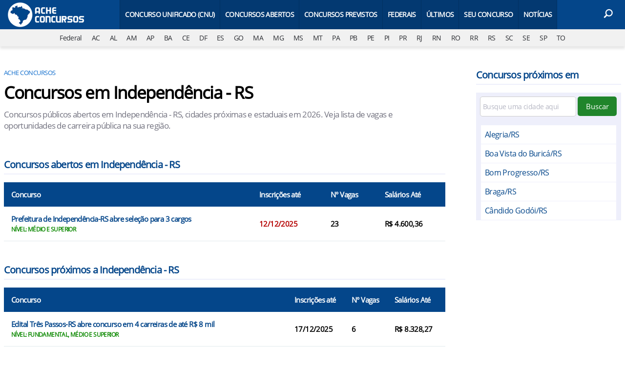

--- FILE ---
content_type: text/html; charset=UTF-8
request_url: https://www.acheconcursos.com.br/concurso-independencia-rs
body_size: 6606
content:
<!DOCTYPE html>
<html lang="pt-BR">
    
        <head>
        <title>Concursos em Independência - RS</title>
        <meta charset="utf-8"><meta name="robots" content="index, follow, max-snippet:-1, max-image-preview:large, max-video-preview:-1" />
        <meta name="description" content="Concursos públicos abertos em Independência - RS, cidades próximas e estaduais em 2026. Veja lista de vagas e oportunidades de carreira pública na sua região." />
        <meta name="keywords" content="Ache Concursos, concursos abertos, concursos 2026, concursos abertos 2026, concursos 2026, concursos publicos, provas concursos, provas, edital concurso, edital concuros, simulados, simulado concurso, resultado prova, gabarito" />
        <meta name="viewport" content="width=device-width, initial-scale=1.0">
        <meta name="theme-color" content="#04468a">
        <meta property="fb:pages" content="193133414044664" />
        <meta property="fb:app_id" content="190514314326298" />
        <link rel="manifest" href="https://www.acheconcursos.com.br/manifest.json">
        <link rel="alternate" type="application/rss+xml" title="Concursos em Independência - RS" href="https://www.acheconcursos.com.br/rss/geral" />
        <link rel="canonical" href="https://www.acheconcursos.com.br/concurso-independencia-rs" />
        <link rel="icon" type="image/png" sizes="96x96" href="https://www.acheconcursos.com.br/template/imagem/logo/logo-96.png">
        <link rel="icon" type="image/png" sizes="48x48" href="https://www.acheconcursos.com.br/template/imagem/logo/logo-48.png">
        <link rel="icon" type="image/png" sizes="32x32" href="https://www.acheconcursos.com.br/template/imagem/logo/logo-32.png">
        <link rel="icon" type="image/png" sizes="16x16" href="https://www.acheconcursos.com.br/template/imagem/logo/logo-16.png"><link rel="preconnect" href="https://www.googletagmanager.com"><link rel="preconnect" href="https://fonts.gstatic.com"><link rel="preconnect" href="https://fonts.googleapis.com"><link rel="preconnect" href="https://tm.jsuol.com.br"><link rel="preconnect" href="https://securepubads.g.doubleclick.net"><link rel="preconnect" href="https://c.amazon-adsystem.com"><link rel="preconnect" href="https://ajax.googleapis.com"><link rel="preconnect" href="https://analytics.google.com"><link rel="preconnect" href="https://www.googleadservices.com"><link rel="preload" href="https://www.acheconcursos.com.br/template/m3/font/opensans/mem8YaGs126MiZpBA-UFVZ0b.woff2" as="font" type="font/woff2" crossorigin>
            <script>
                const applicationServerKey = 'BBb_uXHvjJtQiCn_jeoJNMbi7z7wkglRZt719iEgdeEeMdF6lWCrE4uwdJGWWqY3pUw1F2Q_u9Vh390z7tXf3TU';                
            </script><link rel="stylesheet preload" as="style" href="https://www.acheconcursos.com.br/template/css/style.css?v=9.84.2.39" ><link rel="stylesheet preload" as="style" href="https://www.acheconcursos.com.br/template/css/menu-site.css?v=9.84.2.39" ><link rel="stylesheet preload" as="style" href="https://www.acheconcursos.com.br/template/css/grid.css?v=9.84.2.39" ><link rel="stylesheet preload" as="style" href="https://www.acheconcursos.com.br/template/css/blc-table.css?v=9.84.2.39" ><link rel="stylesheet preload" as="style" href="https://www.acheconcursos.com.br/template/css/lista.css?v=9.84.2.39" ><link rel="stylesheet preload" as="style" href="https://www.acheconcursos.com.br/template/css/blc-busca-cidade.css?v=9.84.2.39" ><link rel="stylesheet preload" as="style" href="https://www.acheconcursos.com.br/template/m3/css/pop-web-push.css?v=9.84.2.39" >
        <script>
            var tempoReload         = 900;
            var currentUser         = null;
            var popUserDataText     = "Utilizamos cookies essenciais e tecnologias semelhantes de acordo com nossa <a href='https://www.acheconcursos.com.br/privacidade'>Política de Privacidade</a> e, ao continuar navegando, você concorda com estas condições.";
            var googletag           = googletag || {};
            
            googletag.cmd           = googletag.cmd || [];

            const siteName          = "Ache Concursos";
            const siteUrl           = "https://www.acheconcursos.com.br";
            const siteAuth          = "https://www.acheconcursos.com.br/auth";
            const siteApi           = "https://api.acheconcursos.com.br";
            const appId             = 1;
            const ajax_url          = "https://www.acheconcursos.com.br/ajax_acheconcursos.php";
            const load_ico          = '<span class="load-ico"></span>';
            const searchPlaceholder = "Busque por notícias, editais, gabaritos, concursos públicos";
            const searchPartnerPub  = "partner-pub-5305121862343092:5686938829";
        </script>
            <!-- Google Tag Manager -->
            <script>
                document.addEventListener('DOMContentLoaded', function() {
                    setTimeout(function(){
                        (function(w,d,s,l,i){w[l]=w[l]||[];w[l].push({'gtm.start':
                        new Date().getTime(),event:'gtm.js'});var f=d.getElementsByTagName(s)[0],
                        j=d.createElement(s),dl=l!='dataLayer'?'&l='+l:'';j.async=true;
                        //j.src='https://www.googletagmanager.com/gtm.js?id='+i+dl;
                        j.setAttribute('data-src', 'https://www.googletagmanager.com/gtm.js?id='+i+dl);
                        f.parentNode.insertBefore(j,f);
                        })(window,document,'script','dataLayer','GTM-PS6WJPH');
                    }, 0);
                });
            </script>
            <!-- End Google Tag Manager -->
            <script async data-src="https://www.acheconcursos.com.br/template/js/lazy/blc-busca-cidade.js?v=8.74.7.54"></script><script async data-src="https://www.acheconcursos.com.br/template/m3/js/lazy/webpush.js?v=8.74.7.54"></script><script async data-src="https://www.acheconcursos.com.br/template/m3/js/lazy/utils.js?v=8.74.7.54"></script><script async data-src="https://www.acheconcursos.com.br/template/m3/js/script.js?v=8.74.7.54"></script><script async data-src="https://www.acheconcursos.com.br/template/js/lazy/script.js?v=8.74.7.54"></script><script async data-src="https://tm.jsuol.com.br/modules/external/admanager/ache_concursos_ads.js"></script>
            <script>
                (() => {
                    let loadEvents = totalScripts = totalScriptsCarregados = {};
                    let runSetAttrSrcScript = true;

                    function attrScriptCarregado(element, tipo = undefined) {
                        totalScriptsCarregados['full']++;
                        if (tipo != undefined) {
                            totalScriptsCarregados[tipo]++;
                            if (totalScripts[tipo] == totalScriptsCarregados[tipo]) {
                                window.dispatchEvent(loadEvents[tipo]);
                            }
                        }
                        if (totalScripts['full'] == totalScriptsCarregados['full']) {
                            window.dispatchEvent(loadEvents['full']);
                        }
                    }

                    function setAttrSrcScriptNormal(element) {
                        element.onload = () => {
                            attrScriptCarregado(element, 'async');
                        };
                        element.setAttribute('src', element.getAttribute('data-src'));
                    }

                    function setAttrSrcScriptDefer(element) {
                        return new Promise((resolve, reject) => {
                            element.onload = () => {
                                attrScriptCarregado(element);
                                resolve(element);
                            };
                            element.setAttribute('src', element.getAttribute('data-src'));
                        });
                    }

                    async function setAttrSrcScript() {
                        if (runSetAttrSrcScript == true) {

                            loadEvents = {
                                async: new Event('lazyLoadScript'),
                                full: new Event('lazyLoadScriptFull')
                            };
        
                            totalScripts = {
                                async: document.querySelectorAll('script[data-src]:not([defer])').length,
                                full: document.querySelectorAll('script[data-src]:not([defer])').length + document.querySelectorAll('script[data-src][defer]').length
                            };

                            totalScriptsCarregados = {
                                async: 0,
                                full: 0
                            };
                            
                            runSetAttrSrcScript = false;
                            let arrayScripts = document.querySelectorAll('script[data-src]:not([defer])');
                            for (let i = 0; i < arrayScripts.length; i++) {
                                setAttrSrcScriptNormal(arrayScripts[i]);
                            }
                            let arrayScriptsDefer = document.querySelectorAll('script[data-src][defer]');
                            for (let i = 0; i < arrayScriptsDefer.length; i++) {
                                let element = arrayScriptsDefer[i];
                                await setAttrSrcScriptDefer(element);
                            }
                        }
                    }

                    window.addEventListener('mousemove', setAttrSrcScript);
                    window.addEventListener('focus', setAttrSrcScript);
                    window.addEventListener('scroll', setAttrSrcScript);
                    window.addEventListener('touchstart', setAttrSrcScript);
                    window.addEventListener('touchmove', setAttrSrcScript);
                })();
            </script>
    <script type="text/javascript">
        (function () {
            window.universal_variable = window.universal_variable || {};
            window.universal_variable.dfp = window.universal_variable.dfp || {};
            window.uolads = window.uolads || [];
        })();
    </script>
    <script type="text/javascript" data-src="//tm.jsuol.com.br/uoltm.js?id=yymct0" async></script>
    
            <script type="application/ld+json">
                {"@context":"https://schema.org/","@graph":[{"@type":"Organization","@id":"https://www.acheconcursos.com.br#organization","name":"Ache Concursos","url":"https://www.acheconcursos.com.br","logo":{"@type":"ImageObject","@id":"https://www.acheconcursos.com.br#logo","url":"https://www.acheconcursos.com.br/template/imagem/logo/logo-256.png","width":256,"height":256,"caption":"Ache Concursos"},"image":{"@id":"https://www.acheconcursos.com.br#logo"},"sameAs":["https://www.facebook.com/acheconcursos.com.br","https://www.x.com/acheconcursos","https://www.instagram.com/acheconcursos","https://www.youtube.com/@AcheconcursosBr"]},{"@type":"WebSite","@id":"https://www.acheconcursos.com.br#website","name":"Ache Concursos","url":"https://www.acheconcursos.com.br","publisher":{"@id":"https://www.acheconcursos.com.br#organization"}},{"@type":"ImageObject","@id":"https://www.acheconcursos.com.br/concurso-independencia-rs#primaryimage","inLanguage":"pt-BR","url":"https://www.acheconcursos.com.br/template/imagem/padrao.jpg","contentUrl":"https://www.acheconcursos.com.br/template/imagem/padrao.jpg","width":1400,"height":788},{"@type":"WebPage","@id":"https://www.acheconcursos.com.br/concurso-independencia-rs#webpage","name":"Concursos em Independ\u00eancia - RS","url":"https://www.acheconcursos.com.br/concurso-independencia-rs","inLanguage":"pt-BR","isPartOf":{"@id":"https://www.acheconcursos.com.br#website"},"primaryImageOfPage":{"@id":"https://www.acheconcursos.com.br/concurso-independencia-rs#primaryimage"}},{"@type":"BreadcrumbList","@id":"https://www.acheconcursos.com.br/concurso-independencia-rs#breadcrumb","itemListElement":[[{"@type":"ListItem","position":0,"item":{"@type":"WebPage","@id":"https://www.acheconcursos.com.br","url":"https://www.acheconcursos.com.br","name":"Ache Concursos"}}]]}]}
             </script>
        </head>
        <body data-hash="c6f2ac2ef8cab17517fcf5001ef71323" >
            <main id="main" class="center-content" tabindex="0" aria-label="Conteúdo principal">
    <header id="header" >
            <div class="container">
                <div class="row">
                    <div class="col-8 col-xl-2 order-2 order-xl-1">
        <div class="logo logo" >
            <a href="https://www.acheconcursos.com.br" ><img loading="lazy" srcset="https://www.acheconcursos.com.br/template/imagem/logo/logo.png 1x, https://www.acheconcursos.com.br/template/imagem/logo/logo-2x.png 2x" width="160" height="60"  class="img " src="https://www.acheconcursos.com.br/template/imagem/logo/logo.png" alt="Ache Concursos" title="Ache Concursos" />
            </a>
        </div>    
                    </div> 
                    <div class="col-2 col-xl-9 order-1 order-xl-2">
                        
                <label for="69389db24fde6" class="d-block" aria-label="Menu">
                    <img aria-label="Menu" class="toggle-active header-nav" src="https://www.acheconcursos.com.br/template/imagem/ico/menu-sm.png" srcset="https://www.acheconcursos.com.br/template/imagem/ico/menu-sm.png 1x, https://www.acheconcursos.com.br/template/imagem/ico/menu-sm-2x.png 2x" loading="lazy" alt="Menu" />
                </label>
                <input class="menu-is-visible d-none" type="checkbox" id="69389db24fde6" >
                <div class="menu-wrapper header-nav" id="sidebar-header-nav" >
                    <label for="69389db24fde6" class="close-menu-css" aria-label="Fechar menu">
                        <img width="25" height="25" aria-label="Fechar menu" class="close toggle-active" src="https://www.acheconcursos.com.br/template/imagem/ico/close-sm.png" srcset="https://www.acheconcursos.com.br/template/imagem/ico/close-sm.png 1x, https://www.acheconcursos.com.br/template/imagem/ico/close-sm-2x.png 2x" loading="lazy" alt="Fechar menu" />
                    </label>
                    <ul class="header-nav main-nav" ><li><a class="nav-item tg-menu" href="/concurso-nacional-unificado-cnu" >Concurso Unificado (CNU)</a></li><li><a class="nav-item tg-menu" href="/concursos-abertos" >Concursos Abertos</a><div class="wrapper-sub-nav" ><ul class="sub-nav main-nav" ><li><a class="nav-item tg-menu" href="/concursos-2026" >Concursos 2026</a></li></ul></div></li><li><a class="nav-item tg-menu" href="/concursos-previstos" >Concursos Previstos</a></li><li><a class="nav-item tg-menu" href="/concursos-brasil" >Federais</a></li><li><a class="nav-item tg-menu" href="https://www.acheconcursos.com.br/concursos-atualizados-recentemente" >Últimos</a></li><li><a class="nav-item tg-menu" href="/busca-concursos" >Seu Concurso</a></li><li><a class="nav-item tg-menu" href="/noticias" >Notícias</a></li></ul>
                </div>
                    </div>  
                    <div class="col-2 col-xl-1 order-3">
                        <div class="wait-user-auth"></div>
                        <div class="d-block position-relative">  
                                <label class="d-block" for="69389db24fad4" >
                                    <img width="25" height="25" class="busca-button toggle-active icone icone-sm header-search d-block" src="https://www.acheconcursos.com.br/template/m3/ico/lupa-white-sm.png" srcset="https://www.acheconcursos.com.br/template/m3/ico/lupa-white-sm.png 1x, https://www.acheconcursos.com.br/template/m3/ico/lupa-white-sm-2x.png 2x" loading="lazy" alt="Busca" />
                                </label>
                                <input class="busca-is-visible d-none" id="69389db24fad4" type="checkbox" >
                                <div id="busca-form" class="busca"><div class="gcse-searchbox-only" data-resultsUrl="https://www.acheconcursos.com.br/buscar?" ></div></div>
                                <label class="busca-overlay" for="69389db24fad4" ></label>  
                        </div>
                    </div>   
                </div>
            </div>
            <div class="container-fluid bg-grey-light">
                <div class="row">
                    <div class="col-12 px-0 order-4" >
                        <div class="d-flex draggable-outer">
                            <ul class="lst-cat draggable-inner">
                                <li><a aria-label="Federal" title="Concursos Federais" href="https://www.acheconcursos.com.br/concursos-brasil" >Federal</a></li><li><a aria-label="AC" title="Concursos no Acre" href="https://www.acheconcursos.com.br/concursos-acre" >AC</a></li><li><a aria-label="AL" title="Concursos em Alagoas" href="https://www.acheconcursos.com.br/concursos-alagoas" >AL</a></li><li><a aria-label="AM" title="Concursos no Amazonas" href="https://www.acheconcursos.com.br/concursos-amazonas" >AM</a></li><li><a aria-label="AP" title="Concursos em Amapá" href="https://www.acheconcursos.com.br/concursos-amapa" >AP</a></li><li><a aria-label="BA" title="Concursos na Bahia" href="https://www.acheconcursos.com.br/concursos-bahia" >BA</a></li><li><a aria-label="CE" title="Concursos no Ceará" href="https://www.acheconcursos.com.br/concursos-ceara" >CE</a></li><li><a aria-label="DF" title="Concursos no Distrito Federal" href="https://www.acheconcursos.com.br/concursos-distrito-federal" >DF</a></li><li><a aria-label="ES" title="Concursos no Espírito Santo" href="https://www.acheconcursos.com.br/concursos-espirito-santo" >ES</a></li><li><a aria-label="GO" title="Concursos em Goiás" href="https://www.acheconcursos.com.br/concursos-goias" >GO</a></li><li><a aria-label="MA" title="Concursos no Maranhão" href="https://www.acheconcursos.com.br/concursos-maranhao" >MA</a></li><li><a aria-label="MG" title="Concursos em Minas Gerais" href="https://www.acheconcursos.com.br/concursos-minas-gerais" >MG</a></li><li><a aria-label="MS" title="Concursos em Mato Grosso do Sul" href="https://www.acheconcursos.com.br/concursos-mato-grosso-do-sul" >MS</a></li><li><a aria-label="MT" title="Concursos em Mato Grosso" href="https://www.acheconcursos.com.br/concursos-mato-grosso" >MT</a></li><li><a aria-label="PA" title="Concursos no Pará" href="https://www.acheconcursos.com.br/concursos-para" >PA</a></li><li><a aria-label="PB" title="Concursos na Paraíba" href="https://www.acheconcursos.com.br/concursos-paraiba" >PB</a></li><li><a aria-label="PE" title="Concursos em Pernambuco" href="https://www.acheconcursos.com.br/concursos-pernambuco" >PE</a></li><li><a aria-label="PI" title="Concursos no Piauí" href="https://www.acheconcursos.com.br/concursos-piaui" >PI</a></li><li><a aria-label="PR" title="Concursos no Paraná" href="https://www.acheconcursos.com.br/concursos-parana" >PR</a></li><li><a aria-label="RJ" title="Concursos no Rio de Janeiro" href="https://www.acheconcursos.com.br/concursos-rio-de-janeiro" >RJ</a></li><li><a aria-label="RN" title="Concursos no Rio Grande do Norte" href="https://www.acheconcursos.com.br/concursos-rio-grande-do-norte" >RN</a></li><li><a aria-label="RO" title="Concursos em Rondônia" href="https://www.acheconcursos.com.br/concursos-rondonia" >RO</a></li><li><a aria-label="RR" title="Concursos em Roraima" href="https://www.acheconcursos.com.br/concursos-roraima" >RR</a></li><li><a aria-label="RS" title="Concursos no Rio Grande do Sul" href="https://www.acheconcursos.com.br/concursos-rio-grande-do-sul" >RS</a></li><li><a aria-label="SC" title="Concursos em Santa Catarina" href="https://www.acheconcursos.com.br/concursos-santa-catarina" >SC</a></li><li><a aria-label="SE" title="Concursos em Sergipe" href="https://www.acheconcursos.com.br/concursos-sergipe" >SE</a></li><li><a aria-label="SP" title="Concursos em São Paulo" href="https://www.acheconcursos.com.br/concursos-sao-paulo" >SP</a></li><li><a aria-label="TO" title="Concursos em Tocantins" href="https://www.acheconcursos.com.br/concursos-tocantins" >TO</a></li>
                            </ul>
                        </div>
                    </div>
                </div>
            </div>
    </header><div class="wrap-dw-slot-ad "><div class="dw-slot-ad" id="gpt_unit_/6524261/AC-INTERSTITIAL_0"></div></div><div class="d-block mb-4"></div>
<div class="container">
    <div class="row">
        <div class="col-xl-9 pl-lg-2 pr-lg-5 mt-4">
            <div class="d-block">
        <div class="page-title">
        <ul class="breadcrumb"><li><a href="https://www.acheconcursos.com.br">Ache Concursos</a></li>
        </ul>
            <div class="info">
                <h1 class="title">Concursos em Independência - RS</h1>
            </div>
            <p class="description">Concursos públicos abertos em Independência - RS, cidades próximas e estaduais em 2026. Veja lista de vagas e oportunidades de carreira pública na sua região.</p>
        </div>
            </div>
        <h4 class="section-title mt-5 mb-3"  >Concursos abertos em Independência - RS
        </h4>
        <div class="wrap-tbl-conc" >
            <table class="tbl-conc" >
                <tr><th class="tbl-title">Concurso</th><th class="tbl-title">Inscrições até</th><th class="tbl-title">N° Vagas</th><th class="tbl-title">Salários Até</th>
                </tr>
                            <tr>
                                    <td class="tbl-data"><a href="https://www.acheconcursos.com.br/concursos-rio-grande-do-sul/processo-seletivo-prefeitura-independencia-rs-abre-selecao-3-cargos-86128" ><span class="titulo " >Prefeitura de Independência-RS abre seleção para 3 cargos</span></a><span class="vagas " >Nível: Médio e Superior</span>
                                    </td>
                                    <td class="tbl-data"><span class="inscricao_fim encerrando" >12/12/2025</span>
                                    </td>
                                    <td class="tbl-data"><span class="numero_vagas " >23</span>
                                    </td>
                                    <td class="tbl-data"><span class="sal_max " >R$ 4.600,36</span>
                                    </td>
                            </tr>
            </table>
        </div>
        <h4 class="section-title mt-5 mb-3"  >Concursos próximos a Independência - RS
        </h4>
        <div class="wrap-tbl-conc" >
            <table class="tbl-conc" >
                <tr><th class="tbl-title">Concurso</th><th class="tbl-title">Inscrições até</th><th class="tbl-title">N° Vagas</th><th class="tbl-title">Salários Até</th>
                </tr>
                            <tr>
                                    <td class="tbl-data"><a href="https://www.acheconcursos.com.br/concursos-rio-grande-do-sul/edital-tres-passos-rs-abre-concurso-em-4-carreiras-de-ate-r-8-mil-85607" ><span class="titulo " >Edital Três Passos-RS abre concurso em 4 carreiras de até R$ 8 mil</span></a><span class="vagas " >Nível: Fundamental, Médio e Superior</span>
                                    </td>
                                    <td class="tbl-data"><span class="inscricao_fim " >17/12/2025</span>
                                    </td>
                                    <td class="tbl-data"><span class="numero_vagas " >6</span>
                                    </td>
                                    <td class="tbl-data"><span class="sal_max " >R$ 8.328,27</span>
                                    </td>
                            </tr>
                            <tr>
                                    <td class="tbl-data"><a href="https://www.acheconcursos.com.br/concursos-rio-grande-do-sul/prefeitura-novo-machado-rs-abre-concurso-publico-84245" ><span class="titulo " >Prefeitura de Novo Machado-RS abre concurso público</span></a><span class="vagas " >Nível: Fundamental, Médio, Técnico e Superior</span>
                                    </td>
                                    <td class="tbl-data"><span class="inscricao_fim " >30/10/2025</span>
                                    </td>
                                    <td class="tbl-data"><span class="numero_vagas " >17</span>
                                    </td>
                                    <td class="tbl-data"><span class="sal_max " >R$ 26.857,76</span>
                                    </td>
                            </tr>
                            <tr>
                                    <td class="tbl-data"><a href="https://www.acheconcursos.com.br/concursos-rio-grande-do-sul/concurso-prefeitura-de-tres-de-maio-rs-2025-inscricao-aberta-84103" ><span class="titulo " >Concurso Prefeitura de Três de Maio-RS 2025: Inscrição aberta</span></a><span class="vagas " >Nível: Fundamental, Médio e Superior</span>
                                    </td>
                                    <td class="tbl-data"><span class="inscricao_fim " >24/10/2025</span>
                                    </td>
                                    <td class="tbl-data"><span class="numero_vagas " >58</span>
                                    </td>
                                    <td class="tbl-data"><span class="sal_max " >R$ 6.640,54</span>
                                    </td>
                            </tr>
                            <tr>
                                    <td class="tbl-data"><a href="https://www.acheconcursos.com.br/concursos-ibge/edital-ibge-2025-inscricao-85591" ><span class="titulo " >Concurso IBGE 2025: Inscrição para 9.590 vagas de nível médio</span></a><span class="vagas " >Nível: Médio</span>
                                    </td>
                                    <td class="tbl-data"><span class="inscricao_fim encerrando" >11/12/2025</span>
                                    </td>
                                    <td class="tbl-data"><span class="numero_vagas " >9.590</span>
                                    </td>
                                    <td class="tbl-data"><span class="sal_max " >R$ 3.379,00</span>
                                    </td>
                            </tr>
                            <tr>
                                    <td class="tbl-data"><a href="https://www.acheconcursos.com.br/concurso-exercito/concurso-eceme-2025-escola-do-exercito-abre-9-vagas-para-professores-de-r-13-mil-85507" ><span class="titulo " >Concurso ECEME 2025: Escola do Exército abre 9 vagas para Professores de R$ 13 mil</span></a><span class="vagas " >Nível: Superior</span>
                                    </td>
                                    <td class="tbl-data"><span class="inscricao_fim encerrando" >11/12/2025</span>
                                    </td>
                                    <td class="tbl-data"><span class="numero_vagas " >9</span>
                                    </td>
                                    <td class="tbl-data"><span class="sal_max " >R$ 13.288,85</span>
                                    </td>
                            </tr>
            </table>
        </div>            
        </div>
        <aside class="col-xl-3 pr-lg-2 mt-4 sidebar-bar">
        <div class="d-block blc-busca-cidade" >
        <h4 class="section-title mb-3"  >Concursos próximos em
        </h4>
            <div class="d-block p-2 bg-light">    
                <label>
                    <input aria-label="Filtre por cidade" type="text" placeholder="Busque uma cidade aqui" id="text-filtra-cidade" class="form-control" value="" />
                </label>
                <button class="button button-primary btn-filtra-cidade" type="button" >Buscar</button>
            </div>
            <div id="out-cidade"><a href="https://www.acheconcursos.com.br/concurso-alegria-rs" title="Alegria" >Alegria/RS</a><a href="https://www.acheconcursos.com.br/concurso-boa-vista-do-burica-rs" title="Boa Vista do Buricá" >Boa Vista do Buricá/RS</a><a href="https://www.acheconcursos.com.br/concurso-bom-progresso-rs" title="Bom Progresso" >Bom Progresso/RS</a><a href="https://www.acheconcursos.com.br/concurso-braga-rs" title="Braga" >Braga/RS</a><a href="https://www.acheconcursos.com.br/concurso-candido-godoi-rs" title="Cândido Godói" >Cândido Godói/RS</a><a href="https://www.acheconcursos.com.br/concurso-catuipe-rs" title="Catuípe" >Catuípe/RS</a><a href="https://www.acheconcursos.com.br/concurso-chiapeta-rs" title="Chiapeta" >Chiapeta/RS</a><a href="https://www.acheconcursos.com.br/concurso-coronel-bicaco-rs" title="Coronel Bicaco" >Coronel Bicaco/RS</a><a href="https://www.acheconcursos.com.br/concurso-crissiumal-rs" title="Crissiumal" >Crissiumal/RS</a><a href="https://www.acheconcursos.com.br/concurso-doutor-mauricio-cardoso-rs" title="Doutor Maurício Cardoso" >Doutor Maurício Cardoso/RS</a><a href="https://www.acheconcursos.com.br/concurso-entre-ijuis-rs" title="Entre-Ijuís" >Entre-Ijuís/RS</a><a href="https://www.acheconcursos.com.br/concurso-esperanca-do-sul-rs" title="Esperança do Sul" >Esperança do Sul/RS</a><a href="https://www.acheconcursos.com.br/concurso-girua-rs" title="Giruá" >Giruá/RS</a><a href="https://www.acheconcursos.com.br/concurso-guarani-das-missoes-rs" title="Guarani das Missões" >Guarani das Missões/RS</a><a href="https://www.acheconcursos.com.br/concurso-horizontina-rs" title="Horizontina" >Horizontina/RS</a><a href="https://www.acheconcursos.com.br/concurso-humaita-rs" title="Humaitá" >Humaitá/RS</a><a href="https://www.acheconcursos.com.br/concurso-independencia-rs" title="Independência" >Independência/RS</a><a href="https://www.acheconcursos.com.br/concurso-inhacora-rs" title="Inhacorá" >Inhacorá/RS</a><a href="https://www.acheconcursos.com.br/concurso-nova-candelaria-rs" title="Nova Candelária" >Nova Candelária/RS</a><a href="https://www.acheconcursos.com.br/concurso-nova-ramada-rs" title="Nova Ramada" >Nova Ramada/RS</a>
            </div> 
        </div><div class="banner-side-out"><div class="wrap-dw-slot-ad banner-300x600 sticky"><div class="dw-slot-ad" id="div-gpt-AC-2019-LISTA-BARRA"></div></div></div>
        </aside>
    </div>
</div>
<footer class="footer mt-5" id="footer">
    <div class="container">
        <div class="row py-0">
            <div class="col-12 col-xl-2 pt-2 pb-3 py-xl-4 bg-blue-dark">
        <div class="logo logo" >
            <a href="https://www.acheconcursos.com.br" ><img loading="lazy" srcset="https://www.acheconcursos.com.br/template/imagem/logo/logo.png 1x, https://www.acheconcursos.com.br/template/imagem/logo/logo-2x.png 2x" width="160" height="60"  class="img " src="https://www.acheconcursos.com.br/template/imagem/logo/logo.png" alt="Ache Concursos" title="Ache Concursos" />
            </a>
        </div>
                <div class="social-out mx-auto mt-2">    
                    <a title="Siga no Facebook" class="icone icone-sm" href="https://www.facebook.com/acheconcursos.com.br"  target="_blank" rel="nofollow noreferrer noopener" >
                        <img src="https://www.acheconcursos.com.br/template/m3/ico/facebook-white-sm.png" srcset="https://www.acheconcursos.com.br/template/m3/ico/facebook-white-sm.png 1x, https://www.acheconcursos.com.br/template/m3/ico/facebook-white-sm-2x.png 2x" loading="lazy" alt="Siga no Facebook" />
                    </a>
                    <a title="Siga no X" class="icone icone-sm" href="https://www.x.com/acheconcursos"  target="_blank" rel="nofollow noreferrer noopener" >
                        <img src="https://www.acheconcursos.com.br/template/m3/ico/x-white-sm.png" srcset="https://www.acheconcursos.com.br/template/m3/ico/x-white-sm.png 1x, https://www.acheconcursos.com.br/template/m3/ico/x-white-sm-2x.png 2x" loading="lazy" alt="Siga no X" />
                    </a>
                    <a title="Siga no Instagram" class="icone icone-sm" href="https://www.instagram.com/acheconcursos"  target="_blank" rel="nofollow noreferrer noopener" >
                        <img src="https://www.acheconcursos.com.br/template/m3/ico/instagram-white-sm.png" srcset="https://www.acheconcursos.com.br/template/m3/ico/instagram-white-sm.png 1x, https://www.acheconcursos.com.br/template/m3/ico/instagram-white-sm-2x.png 2x" loading="lazy" alt="Siga no Instagram" />
                    </a>
                    <a title="Siga no Telegram" class="icone icone-sm" href="https://t.me/acheconcursos"  target="_blank" rel="nofollow noreferrer noopener" >
                        <img src="https://www.acheconcursos.com.br/template/m3/ico/telegram-white-sm.png" srcset="https://www.acheconcursos.com.br/template/m3/ico/telegram-white-sm.png 1x, https://www.acheconcursos.com.br/template/m3/ico/telegram-white-sm-2x.png 2x" loading="lazy" alt="Siga no Telegram" />
                    </a>
                </div>
            </div>
            <div class="col-12 col-xl-5"><ul class="footer-nav amp main-nav" ><li><a class="nav-item " href="/anuncie" >Anuncie</a></li><li><a class="nav-item " href="/sobre" >Sobre nós</a></li><li><a class="nav-item " href="/copyright-e-termos-de-uso" >Copyright e termos</a></li><li><a class="nav-item " href="/contato" >Fale conosco</a></li><li><a class="nav-item " href="/privacidade" >Privacidade</a></li><li><a class="nav-item " href="/concursos-organizadora" >Organizadoras</a></li></ul>
            </div>
            <div class="col-12 col-xl-5 py-3 px-1">
                <div class="grupo-out">
            <div class="box-m3">
                <a  target="_blank" rel="nofollow noreferrer noopener"  href="https://www.desenvolveweb.com.br" class="grupo" ><img loading="lazy" srcset="https://www.acheconcursos.com.br/template/m3/logo/dw.png 1x, https://www.acheconcursos.com.br/template/m3/logo/dw-2x.png 2x" width="134" height="76"  class="img " src="https://www.acheconcursos.com.br/template/m3/logo/dw.png" alt="Desenvolve Web" title="Desenvolve Web" />
                </a>
                <p>Ache Concursos &copy; 2009 - 2025 - Um site do grupo</p>
            </div></div>
            </div>
        </div>
    </div>
</footer><div class="wrap-dw-slot-ad banner-sticky"><div class="dw-slot-ad" id="div-gpt-AC-2019-STICKY"></div></div>
            </main><div class="wrap-dw-slot-ad "><div class="dw-slot-ad" id="div-gpt-AC-2020-1x1"></div></div>    </body>
</html>


--- FILE ---
content_type: text/css
request_url: https://www.acheconcursos.com.br/template/css/menu-site.css?v=9.84.2.39
body_size: 1027
content:
#header .btn-toggle-menu:focus {outline: none}
#header .btn-toggle-menu.header-nav,
#header .toggle-active.header-nav,
#header button.header-nav.amp {width: 25px; height: 25px; margin: 15px 7px; border: 0; cursor: pointer; position: relative}

#header .btn-toggle-menu.close,
#header button.header-nav.amp.close,
.close-sticky {width: 25px;height: 25px;position: absolute;top: 8px;right: 8px;z-index: 999;cursor: pointer;border: 0;background-color: #00448d;}

#header button.header-nav.amp.close {background-color: #00448d;top: 0;right: 0;}

#header .btn-toggle-menu.header-nav,
.menu-is-visible:checked + .menu-wrapper .btn-toggle-menu.close {display: block;}

.menu-is-visible:checked+.menu-wrapper {transform: translateX(0);overflow-y: auto;}

.close-menu-css {position: absolute; top: 8px; right: 8px; z-index: 352;}

#sidebar-header-nav li, #body-amp .header-nav li {position: relative; list-style: none}
#sidebar-header-nav .nav-item, #body-amp .header-nav .nav-item {background: #00448d; display: block; padding: 12px; border-bottom: 1px solid #002e5f; color: #fff; font-size: 16px}

.menu-wrapper {display: inline-block}
.menu-wrapper.header-nav {width: 100%;height: 100%;display: inline-block;position: fixed;top: 0;z-index: 350;left: 0;transform: translateX(-100%);transition: transform 0.3s ease;background-color: #000;overflow-y: hidden;}

.menu-wrapper::-webkit-scrollbar {width: 5px}
.menu-wrapper::-webkit-scrollbar-track {background: #f1f1f1}
.menu-wrapper::-webkit-scrollbar-thumb {background: #888}
.menu-wrapper::-webkit-scrollbar-thumb:hover {background: #555}

#sidebar-header-nav .sub-nav.main-nav {display: block; text-align: left}
#sidebar-header-nav .sub-nav.main-nav li {display: block}
#sidebar-header-nav .sub-nav.main-nav .nav-item { padding: 10px 25px; font-size: 15px; background-color: #fff; color: #000; border-bottom: 1px solid #eeeefa;}

.lst-cat {box-shadow: 0 5px 5px 0 rgb(0 0 0 / 10%); text-align: center}
.lst-cat li {display: inline-block}
.lst-cat li a {display: block; padding: 13px 10px; font-size: 16px; font-weight: 600; color: #2b2d32}
.lst-cat li a:hover {background-color: #d2d2e2}

@media (min-width: 768px)
{
    .lst-cat li a {padding: 8px 10px; font-size: 14px; font-weight: normal}
}
@media (min-width: 992px) {

    #header .btn-toggle-menu.header-nav {display: none;padding: 30px 10px}

    .menu-wrapper .btn-toggle-menu.close,
    #header .btn-toggle-menu.close {display: none;}
}
@media (min-width: 1200px)
{
    .toggle-active.header-nav, button.header-nav.amp {display: none; padding: 30px 10px}
        
    .menu-wrapper.header-nav {transform: none !important; width: 100%; height: auto; text-align: center; display: inline-block; position: initial; top: 0; left: 0; background-color: initial; overflow-y: inherit}
    
    #sidebar-header-nav .sub-nav.main-nav {display: none; top: 60px; z-index: 999; width: 200px; position: absolute; background-color: #012b56; -webkit-box-shadow: 0 5px 5px 0 rgba(0,0,0,.1); -moz-box-shadow: 0 5px 5px 0 rgba(0,0,0,.1); box-shadow: 0 5px 5px 0 rgba(0,0,0,.1);}
    #sidebar-header-nav .sub-nav.main-nav .nav-item {padding: 12px; color: #04468a}
    #sidebar-header-nav .sub-nav.main-nav .nav-item:hover {background-color: #033971; color: #fff}
    
    #sidebar-header-nav li, #body-amp .header-nav li { display: inline-block}
    #sidebar-header-nav .nav-item, #body-amp .header-nav .nav-item {padding: 20px 10px; background: none; border: none; color: #fff; font-size: 14px}
    #sidebar-header-nav > ul > li:nth-child(1n) > a {background-color: #033971; border-right: 1px solid #003061; line-height: 20px; color: #fff; font-size: 14px; font-weight: 600; text-transform: uppercase}
    #sidebar-header-nav > ul > li:nth-child(1n) > a:hover {background-color: #002c5a}
    #sidebar-header-nav > ul > li:first-child a {border-left: 1px solid #003061;}
    
    #sidebar-header-nav li:hover .wrapper-sub-nav ul {display: block}
}

--- FILE ---
content_type: text/css
request_url: https://www.acheconcursos.com.br/template/css/blc-table.css?v=9.84.2.39
body_size: 650
content:
/*TABELA CONCURSO*/
.wrap-tbl-conc {overflow-x: auto}

.tbl-conc {min-width: 550px; width: 100%; border-collapse: separate; border-spacing: 0px; font-weight: 600; text-align: left}
.tbl-conc .tbl-title {padding: 5px; background-color: #04468a; font-size: 15px; color: #fff}
.tbl-conc .tbl-data {padding: 5px; font-size: 15px; border-bottom: 1px solid #e1e9ed}

.tbl-conc a {color: #04468a; display: block; font-size: 15px}

.tbl-conc .vagas {color: #0c8900; font-size: 12px; text-transform: uppercase}
.tbl-conc .vagas:not(:empty):after {content: ""}

.tbl-conc .tbl-news {padding: 10px 15px; background-color: #eeeefa; border-bottom: 1px solid #bfcad0}
.tbl-conc .tbl-news .title-news {display: block; font-size: 14px; color: #000}

.tbl-conc .numero_vagas.reserva {float: left; text-align: center; padding: 5px; border-radius: 5px; background: #eeeefa; color: #2b2d32}

.tbl-simple {text-align: center; color: #000; background-color: #eeeffb}
.tbl-simple a.title {text-decoration: underline}
.tbl-simple .title {font-size: 16px}
.tbl-simple .info {font-size: 22px; font-weight: bold; margin: 0}

/*TABELA CONCURSO*/

/*TABELA POST*/
.table-control {overflow-x: auto; margin: 10px 0 30px 0}

.conteudo-table {border-collapse: separate; border-spacing: 0px; width: 100%; float: left; text-align: left; border-spacing: 0}
.conteudo-table p {margin: 0; padding:0}

.conteudo-table thead tr {font-size: 14px; background-color: #04468a; color: white}
.conteudo-table thead a {color: #fff; text-decoration: none}
.conteudo-table thead tr td,
.conteudo-table thead th {padding: 8px}

.conteudo-table tbody tr {font-size: 14px; color: #32333c; background-color: #f7f7f7}
.conteudo-table tbody tr:nth-child(even) {background-color: #fff}
.conteudo-table tbody tr td {padding: 8px}
.conteudo-table tr:first-child td, .conteudo-table tr:first-child th {background-color: #04468a; color: #fff; border: 0; padding:10px 5px}
.conteudo-table thead + tbody tr:first-child td, .conteudo-table thead + tbody tr:first-child th {background-color: #f7f7f7; color: #32333c}

@media (min-width: 992px)
{
    .tbl-conc .tbl-title {padding: 15px}
    .tbl-conc .tbl-data {padding: 15px}
}
/*FIM TABELA POST*/

--- FILE ---
content_type: text/css
request_url: https://www.acheconcursos.com.br/template/css/lista.css?v=9.84.2.39
body_size: 1525
content:
/*LISTAS*/
.dst-mob.desk-big .cartola a,
.dst-mob.desk-big .cartola,
.dst-mob.desk-mid .cartola a,
.dst-mob.desk-mid .cartola {color: #fff !important} 

.dst-mob .title {margin: 5px 0; color: #fff; font-weight: bold; font-size: 20px; line-height: 22px; display: block; text-shadow: 2px 2px 0px rgba(0, 0, 0, 1)} 
.dst-mob .image {display: block; line-height: 0}
.dst-mob .image .img {width: 100%; height: auto}
.dst-mob .info.dados {width: calc(100% - 20px); position: absolute; bottom: 10px; left: 10px; z-index: 2; transition: 0.3s all ease}
.dst-mob .info.gradient {pointer-events: none}

.sidebar_lista.lst-main {margin-bottom: 25px}

.dst-mob .description,
.lst-main .description,
.sidebar_lista.lst-main .description {display: none}

.lst-main .title,
.sidebar_lista.lst-main .title {width: calc(100% - 15px); display: block; font-size: 16px; line-height: 19px; margin: 5px 0; color: #1a1b1f; font-weight: bold;}

.lst-main .info,
.sidebar_lista.lst-main .list-item .info {width: calc(100% - 90px); float: right}

.lst-main .image,
.sidebar_lista.lst-main .list-item .image {width: 80px; height: 80px; float: left; display: block; margin: 0 10px 0 0; position: relative; overflow: hidden}

.lst-main .image .img,
.sidebar_lista.lst-main .image .img {max-width: initial; width: 144px; height: 80px; position: absolute; top: 0; left: calc(50% - 72px);}

.sidebar_lista.lst-main.com_img .list-item {min-height: inherit}

.sidebar_lista.com_pos .list-item .info.pos {width: calc(100% - 60px); float: right}
.sidebar_lista.com_pos .list-item .posicao {width: 50px; float: left; font-size: 30px; padding-top: 4px; margin: 0 10px 0 0; text-align: center}
.sidebar_lista.com_pos .list-item .title {color: #116ecd; font-size: 20px; line-height: 22px; border: 0; padding: 0; font-weight: normal}
.sidebar_lista.com_pos .list-item .cartola {display: none;}
.sidebar_lista.com_pos .list-item .out {width: 100%; float: left; padding: 25px 0; border-bottom: 1px solid #dedede;}
.sidebar_lista.com_pos .list-item:last-child .out {border: 0}

.lst-dsc {text-align: center}
.lst-dsc .title {display: block; margin: 5px 0; font-size: 22px; line-height: 22px; font-weight: bold}
.lst-dsc .description {display: none; font-size: 16px}
.lst-dsc .cartola {float: none}
.lst-dsc .news {text-align: left}
.lst-dsc .news .description {border-bottom: 1px solid #e1e9ed; padding-bottom: 20px; margin-bottom: 5px}

.lst-dst .list-item {min-height: 90px}
.lst-dst .image {width: 80px; height: 80px; float: left; display: block; margin: 0 10px 0 0; position: relative; overflow: hidden}
.lst-dst .image .img {width: 144px; height: 80px; position: absolute; top: 0; left: calc(50% - 72px)}
.lst-dst .cartola {display: block}
.lst-dst .title {display: block; font-size: 17px; line-height: 19px; font-weight: 600}

.lst-min .title {padding-bottom: 15px; display: block; font-weight: 600; font-size: 16px; line-height: 18px; border-bottom: 1px solid #e1e9ed}
.lst-min .cartola {margin-bottom: 5px; color: #0b7f00}

.desk-mid .mid-bot .title {margin: 0; font-size: 16px; line-height: 18px; color: #000; font-weight: 600; text-shadow: none;}
.desk-mid .mid-bot .cartola {padding: 0; background-color: transparent; display:none}
.desk-mid .mid-bot .cartola a {color: #767676 !important}
.desk-mid .mid-bot .info.dados{position: relative; width: calc(100% - 90px); float: right; left: 0; bottom: 0}
.desk-mid .mid-bot .image {width: 80px; height: 80px; float: left; display: block; margin: 0 10px 0 0; position: relative; overflow: hidden}
.desk-mid .mid-bot .image .img {max-width: initial; width: 143px; height: 80px; position: absolute; top: 0; left: calc(50% - 72px)}

.relacionado.dst-mob.desk-mid .cartola a {padding: 0; background-color: transparent; margin: 0; color: #767676 !important}
.relacionado.dst-mob.desk-mid .img_editor figcaption,
.relacionado.dst-mob.desk-mid .img_editor .img-legenda {display: none;}
.relacionado.dst-mob.desk-mid .img_editor.img-center {margin: 0}

@media (min-width: 576px)
{    
    .lst-dst .list-item {min-height: inherit}
    .lst-dst .cartola {margin-bottom: 5px}    
}    
@media (min-width: 768px)
{ 
    .sidebar_lista.com_pos .list-item .cartola {display: block;}

    .desk-big .title {font-size: 19px; line-height: 21px}
    .desk-big .info.dados:hover {bottom: 15px}
    
    .desk-mid .cartola,  
    .desk-mid .cartola a, 
    .dst-mob.desk-mid .cartola a {margin-bottom: 5px; color: #fff !important; display: inline-block; background-color: #04468a; padding: 5px; -webkit-border-radius: 3px; -moz-border-radius: 3px; border-radius: 3px;} 
            
    .desk-mid .gradient {display: none}  
    .desk-mid .info.dados {position: relative; left: 8px; bottom: 14px}  
    .desk-mid .title {font-size: 17px; line-height: 19px; color: #1a1b1f; font-weight: bold; text-shadow: none}  

    .desk-mid .title:hover,
    .lst-dsc .title:hover,
    .lst-dst .title:hover,
    .lst-main .title:hover,
    .lst-min .title:hover {color: #04468a}
        
    .lst-dst .cartola {margin: 5px 0}
    .lst-dst .image {display: block; width: auto; height: auto; float: none; margin: 0}
    .lst-dst .image .img {width: 100%; height: auto; position: relative; top: initial; left: initial} 
    
    .lst-dsc .title {margin: 5px 0 10px 0; font-size: 36px; line-height: 36px}
    .lst-dsc .description {display: block}
    
    .lst-main .info {width: calc(100% - 280px); float: right}
    .lst-main .image {width: 260px; height: 146px; float: left; display: block; margin: 0 20px 0 0; position: relative; overflow: hidden}
    .lst-main .image .img {width: 100%; height: auto; position: initial; top: initial; left: initial; float: left}
    .lst-main .title {font-size: 25px; line-height: 27px; font-weight: bold}
    
    .lst-main.com_img .list-item {min-height: auto}
}
@media (min-width: 992px)
{             
    .desk-mid .mid-bot .info.dados {float: none; width: auto}
    .desk-mid .mid-bot .cartola {display:block}
    .desk-mid .mid-bot .image {margin: 0 0 5px}
    .desk-mid .mid-bot .image{width: 100%; height: auto; float: none}
    .desk-mid .mid-bot .image .img {width: 100%; height: auto; position: relative; top: 0; left: 0}
    .desk-mid .mid-bot .title {font-size: 18px; line-height: 20px}

    .desk-mid .title {font-size: 20px; line-height: 22px}
    
    .lst-main .description {display: block; margin: 5px 0 10px 0; color: #9b9b9b; font-size: 15px}
}
/*FIM LISTAS*/

/*GERAL DE LISTAS*/
.title {color: #000}
.description {color: #686868}

.cartola a,
.cartola:empty {padding: 0}
.cartola.vagas:not(:empty):after {content: " vagas"}
.cartola.salarios:not(:empty):before {content: " Salários até: "}
.cartola.inscricoes:not(:empty):before {content: " Inscrições até: "}
.inscricao_fim.previsto {text-align: center; padding: 5px; border-radius: 5px; background: #eeeefa; color: #2b2d32}
/*FIM GERAL DE LISTAS*/

--- FILE ---
content_type: text/css
request_url: https://www.acheconcursos.com.br/template/css/blc-busca-cidade.css?v=9.84.2.39
body_size: 247
content:
.blc-busca-cidade #out-cidade {margin-bottom: 25px; padding: 10px; background-color: #eeeffb; max-height: 205px; min-height: 205px; overflow-y: scroll; position: relative}
.blc-busca-cidade #out-cidade a {display: block; color: #04468a; padding: 8px; margin-bottom: 1px; background-color: #fff}

.blc-busca-cidade .form-control {width: calc(100% - 84px); padding: 10px 5px; border: 1px solid #ccc; border-radius: 5px; font-size: 14px}
.blc-busca-cidade .btn-filtra-cidade {width: 80px; display: inline-block}

#out-cidade::-webkit-scrollbar {width: 7px; height: 100%}
#out-cidade::-webkit-scrollbar-track {background: #bbcfe4}
#out-cidade::-webkit-scrollbar-thumb {background: #04468a}
#out-cidade::-webkit-scrollbar-thumb:hover {background: #022850}